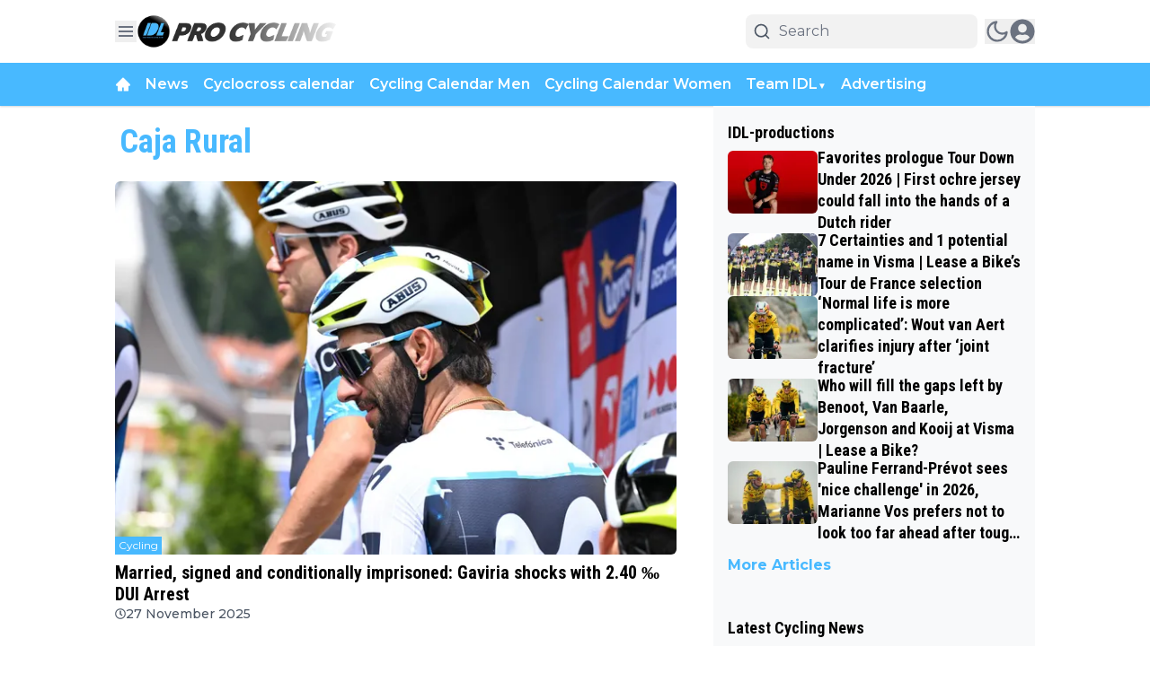

--- FILE ---
content_type: application/javascript; charset=utf-8
request_url: https://cdn.idlprocycling.com/_next/static/chunks/9047-3e2a46affbd72348.js
body_size: 15950
content:
"use strict";(self.webpackChunk_N_E=self.webpackChunk_N_E||[]).push([[9047],{10547:(e,t,a)=>{a.d(t,{default:()=>o});var l=a(95155);a(12115);var s=a(69586),r=a(29565);let i=e=>{let{count:t}=e;return(0,l.jsx)("div",{className:"@container flex flex-col gap-5",children:Array.from(Array(t).keys()).map(e=>(0,l.jsxs)("div",{className:"group flex w-full animate-pulse gap-4",children:[(0,l.jsx)("div",{className:"h-[70px] w-[100px] shrink-0 rounded-sm bg-gray-300 object-cover dark:bg-gray-600"}),(0,l.jsxs)("div",{className:"flex w-full flex-col justify-start gap-2",children:[(0,l.jsx)("div",{className:"line-clamp-4 group-hover:text-primary h-3 rounded-md bg-gray-300 text-xl font-bold leading-6 text-black transition-all dark:bg-gray-600 dark:text-white"}),(0,l.jsx)("div",{className:"line-clamp-4 group-hover:text-primary h-3 rounded-md bg-gray-300 text-xl font-bold leading-6 text-black transition-all dark:bg-gray-600 dark:text-white"}),(0,l.jsx)("div",{className:"line-clamp-4 group-hover:text-primary h-3 w-5/12 rounded-md bg-gray-300 text-xl font-bold leading-6 text-black transition-all dark:bg-gray-600 dark:text-white"})]})]},e))})};var n=a(35281);function o(e){let{hookConfig:t,options:a,labels:o,page:d}=e,{articles:c,paginate:m,loading:x}=(0,n.R)({hookConfig:t,page:d});return(0,l.jsxs)(l.Fragment,{children:[c.length>0&&(0,l.jsx)(s.A,{articles:c}),x&&(0,l.jsx)(i,{count:t.paginationPageSize}),(0,l.jsx)(r.A,{text:o.load_more,loading:x,handleClick:m,readMoreLink:null==a?void 0:a.readMoreLink,variant:"ghost",justify:"justify-start"})]})}},14676:(e,t,a)=>{a.d(t,{W:()=>o});var l=a(95155),s=a(33328);a(12115);var r=a(58336);let i=e=>{var t,a;let{globalDateFormat:s,publishedAt:i,children:n}=e;return s&&s.format?(0,l.jsxs)("span",{className:"flex items-center gap-1",children:[s.showClockIcon&&(0,l.jsx)(r.obD,{className:"h-3 w-3 shrink-0"}),(t=s.format,a=i,t.replace(/\$\{\{(\w+)\}\}/g,(e,t)=>a[t]||e))]}):(0,l.jsx)(l.Fragment,{children:n})};var n=a(56844);let o=e=>{let{children:t,globalDateFormat:a,publishedAt:r,relativePublishedAt:o,isPublishedToday:d}=e,{displayType:c}=a||{};return r?d&&c===s.bT.TimeOnly&&r.hour&&r.minute?(0,l.jsxs)(l.Fragment,{children:[(0,n.p)("common:at")," ",r.hour,":",r.minute]}):(null==o?void 0:o.diff)&&(null==o?void 0:o.unit)&&c===s.bT.RelativeDate?(0,l.jsxs)(l.Fragment,{children:[o.diff," ",(0,n.p)("common:".concat(o.unit))," ",(0,n.p)("common:ago")]}):(0,l.jsx)(i,{globalDateFormat:a,publishedAt:r,children:t}):(0,l.jsx)(l.Fragment,{children:t})}},16707:(e,t,a)=>{a.d(t,{LiveBlogClientWrapper:()=>r});var l=a(95155);a(12115);let s=(0,a(67909).default)(()=>Promise.all([a.e(9279),a.e(269),a.e(1213),a.e(1355),a.e(2969),a.e(4542),a.e(5728),a.e(8826)]).then(a.bind(a,98826)),{loadableGenerated:{webpack:()=>[98826]},ssr:!1}),r=e=>{let{articleId:t}=e;return(0,l.jsx)(s,{articleId:t})}},18504:(e,t,a)=>{a.d(t,{default:()=>o});var l=a(95155),s=a(59127),r=a(12115),i=a(43675),n=a(94706);function o(e){let{items:t,type:a}=e,[o,d]=(0,r.useState)(!1),c="pros"===a?(0,i.p)("pages:article.positive_points"):(0,i.p)("pages:article.negative_points"),m="pros"===a?s.E5P:s.UnJ,x="pros"===a?"text-green-500":"text-red-500";return(0,l.jsxs)("div",{className:"mt-4",children:[t.filter((e,t)=>t<2||o).map((e,t)=>(0,l.jsxs)("div",{className:"mb-3 flex",children:[(0,l.jsx)("div",{className:"mr-2.5 ".concat(x),style:{minWidth:"16px",marginTop:"6px"},children:(0,l.jsx)(m,{size:16})}),e]},t)),t.length>2&&(0,l.jsx)("div",{className:"mt-0.5",children:(0,l.jsxs)(n.h,{className:"".concat(x," cursor-pointer"),onClick:()=>d(!o),children:[o?(0,i.p)("pages:article.show_less"):(0,i.p)("pages:article.show_more")," ",t.length-2," ",c]})})]})}},29565:(e,t,a)=>{a.d(t,{A:()=>i});var l=a(95155),s=a(14629);a(12115);var r=a(33328);let i=e=>{let{text:t,loading:a=!1,handleClick:i,rounded:n=r.eg.NO,variant:o="solid",justify:d="justify-center",readMoreLink:c=""}=e;return(0,l.jsxs)("button",{onClick:()=>{c?window.open(c,"_blank"):i()},className:"articlesList__paginate flex items-center gap-5 py-3 font-bold transition-all duration-500\n        ".concat(s.Ay.get(n)," \n        ").concat({solid:"hover:bg-primary/70 w-full active:bg-primary/95 bg-primary text-white [&>span]:bg-white text-sm",ghost:"bg-transparent w-full text-primary [&>span]:bg-black dark:[&>span]:bg-primary dark:text-white text-base",puna:"bg-[#2E2E2E] w-fit text-xl px-[75px] text-white mx-auto uppercase",fem:"bg-transparent text-black dark:text-white text-sm border-b border-black uppercase dark:border-white rounded-none pb-0.5 w-fit mx-auto"}[o],"\n        ").concat(d,"\n      "),children:[a&&(0,l.jsx)("span",{className:"h-4 w-4 animate-ping rounded-full opacity-75"}),t]})}},32331:(e,t,a)=>{a.d(t,{default:()=>x});var l=a(95155),s=a(8614),r=a(12115),i=a(33328),n=a(27723),o=a(36725),d=a(93366),c=a(43675),m=a(94706);let x=()=>{let[e,t]=(0,r.useState)(0),[a,x]=(0,r.useState)(!1),[h,p]=(0,r.useState)([]),[u,f]=(0,r.useState)(!0),g=async()=>{x(!0);let t=await (0,s.ro)({scope:i.Xp.BIO,offset:e,paginationPageSize:5,scopeData:"get",isSticky:0});t.length<5&&f(!1),p([...h,...t]),x(!1)};return((0,r.useEffect)(()=>{g()},[e]),h.length)?(0,l.jsxs)("div",{className:"mt-6 space-y-6 min-h-screen",id:"search_articles_result",children:[h.map(e=>{var t,a,s,r,i,c,x,h,p;return(0,l.jsxs)(d.default,{article:e,classes:"p-3 rounded",children:[(0,l.jsxs)("div",{className:"flex items-center gap-4",children:[(null==(t=e.thumbnails)?void 0:t.origin)&&(0,l.jsx)(n.ImageWrapper,{src:e.thumbnails.origin,width:100,height:100,className:"h-[80px] w-[142px] shrink-0 rounded-md object-cover object-top",alt:e.alt_text||e.title}),(0,l.jsxs)("div",{className:"flex flex-col gap-2 flex-1",children:[(0,l.jsx)("h4",{className:"line-clamp-3 @2xl:text-lg -mt-1 text-base font-bold leading-6 text-black dark:text-white",children:e.title}),(0,l.jsxs)("div",{className:"md:flex hidden justify-between text-black dark:text-white",children:[(0,l.jsxs)("div",{className:"flex gap-2 text-sm",children:[(0,l.jsx)(m.h,{className:" font-semibold uppercase",href:e.primary_tag.url,children:e.primary_tag.title}),(0,l.jsx)("span",{className:"text-gray-400",children:"•"}),(0,l.jsx)("div",{className:"text-zinc-600 dark:text-white capitalize dark:opacity-70",children:"".concat(null==(a=e.published_at_localized)?void 0:a.month.slice(0,3)," ").concat(null==(s=e.published_at_localized)?void 0:s.day,", ").concat(null==(r=e.published_at_localized)?void 0:r.hour,":").concat(null==(i=e.published_at_localized)?void 0:i.minute)})]}),(0,l.jsxs)("div",{className:"flex items-center gap-1 font-semibold",children:[(0,l.jsx)(o.gV7,{className:"md:h-[20px] md:w-[25px] h-4 w-[20px]"}),(0,l.jsx)("span",{children:e.comments_count})]})]})]})]}),(0,l.jsxs)("div",{className:"md:hidden mt-4 flex justify-between text-black dark:text-white",children:[(0,l.jsxs)("div",{className:"flex gap-2 text-sm",children:[(0,l.jsx)(m.h,{className:" font-semibold uppercase",href:e.primary_tag.url,children:e.primary_tag.title}),(0,l.jsx)("span",{children:"•"}),(0,l.jsx)("div",{className:"text-zinc-600 dark:text-white capitalize dark:opacity-70",children:"".concat(null==(c=e.published_at_localized)?void 0:c.monthShort," ").concat(null==(x=e.published_at_localized)?void 0:x.day,", ").concat(null==(h=e.published_at_localized)?void 0:h.hour,":").concat(null==(p=e.published_at_localized)?void 0:p.minute)})]}),(0,l.jsxs)("div",{className:"flex items-center gap-3 font-semibold",children:[(0,l.jsx)(o.gV7,{className:"h-[25px] w-[25px]"}),(0,l.jsx)("span",{children:e.comments_count})]})]})]},e.id)}),u&&(0,l.jsxs)("button",{onClick:()=>{t(e+5)},className:"flex items-center rounded-full justify-center gap-5 py-3 font-bold transition-all duration-500 hover:bg-primary/70 w-full active:bg-primary/95 bg-primary text-white [&>span]:bg-white text-sm",children:[a&&(0,l.jsx)("span",{className:"h-4 w-4 animate-ping rounded-full opacity-75"}),(0,c.p)("load_more")]})]}):(0,l.jsx)("div",{className:"min-h-screen"})}},35281:(e,t,a)=>{a.d(t,{R:()=>r});var l=a(92129),s=a(12115);let r=e=>{let{hookConfig:{initialPageSize:t,initialOffset:a,paginationPageSize:r,scope:i,scopeData:n,isSticky:o,articlesServerIds:d,articlesToExclude:c=[],displayPage:m,exclude_tags_id:x},page:h}=e,[p,u]=(0,s.useState)([]),[f,g]=(0,s.useState)(0),[j,b]=(0,s.useState)(!1),[v,y]=(0,s.useState)(new Set(d));return{paginate:async()=>{b(!0);try{let e=await (0,l.ro)({scope:i,offset:t+f+a,paginationPageSize:r,scopeData:n,isSticky:+!!o,exclude_tags_id:x,displayPage:h||m});g(f+e.length);let s=[],d=new Set(v);e.forEach(e=>{d.has(e.id)||c.includes(e.id)||(s.push(e),d.add(e.id))}),y(d),u([...p,...s])}catch(e){console.log(e)}finally{b(!1)}},loading:j,articles:p}}},36881:(e,t,a)=>{a.d(t,{default:()=>d});var l=a(95155),s=a(33328);a(12115);var r=a(58224),i=a(29565);let n=e=>{let{count:t,numberOfCloumns:a="2"}=e;return(0,l.jsx)("section",{className:"@container container mx-auto transition-all",children:(0,l.jsx)("div",{className:"mb-6 grid grid-cols-1 gap-[30px] \n            ".concat({2:"@lg:grid-cols-2 @6xl:grid-cols-4",3:"@5xl:grid-cols-3 @3xl:grid-cols-2",4:"@lg:grid-cols-4 @6xl:grid-cols-4"}[a],"\n          "),children:Array.from(Array(t).keys()).map(e=>(0,l.jsxs)("div",{className:"group flex animate-pulse flex-col",children:[(0,l.jsx)("div",{className:"aspect-[16/10] h-full w-full rounded-md bg-gray-300 object-cover dark:bg-gray-600"}),(0,l.jsxs)("div",{className:"mt-2 flex flex-col justify-start gap-2",children:[(0,l.jsx)("div",{className:"line-clamp-4 group-hover:text-primary h-3 rounded-md bg-gray-300 text-xl font-bold leading-6 text-black transition-all dark:bg-gray-600 dark:text-white"}),(0,l.jsx)("div",{className:"line-clamp-4 group-hover:text-primary h-3 rounded-md bg-gray-300 text-xl font-bold leading-6 text-black transition-all dark:bg-gray-600 dark:text-white"}),(0,l.jsx)("div",{className:"line-clamp-4 group-hover:text-primary h-3 w-9/12 rounded-md bg-gray-300 text-xl font-bold leading-6 text-black transition-all dark:bg-gray-600 dark:text-white"})]})]},e))})})};var o=a(35281);function d(e){let{hookConfig:t,options:a,labels:d,page:c}=e,{articles:m,paginate:x,loading:h}=(0,o.R)({hookConfig:t,page:c});return(0,l.jsxs)(l.Fragment,{children:[m.length>0&&(0,l.jsx)(r.A,{options:a,articles:m}),h&&(0,l.jsx)(n,{numberOfCloumns:a.numberOfCloumns,count:t.paginationPageSize}),(0,l.jsx)(i.A,{text:d.load_more,loading:h,handleClick:x,rounded:s.eg.SM})]})}},39943:(e,t,a)=>{a.d(t,{default:()=>i});var l=a(95155),s=a(12115),r=a(43675);let i=e=>{let{text:t="",numberOfLines:a=2,lineHeight:i=1,readMoreCharacterLimit:n=100,showLessButton:o=!1}=e,[d,c]=(0,s.useState)(!1),m=()=>{c(!d)},x=(()=>{let{teaserText:e,remainingText:s}=(e=>{let t,a,{text:l,numberOfLines:s,readMoreCharacterLimit:r}=e,i=[];if(l){let e=l.split(" ");for(;e.join(" ").length>r;)i.unshift(e.pop());t=e.join(" "),i.length>0&&(a=i.join(" "))}return{teaserText:t,remainingText:a}})({text:t,numberOfLines:a,readMoreCharacterLimit:n});return!d&&t.length>n?(0,l.jsxs)("span",{children:[e.replace(/\s*$/,""),(0,l.jsx)("span",{className:"transition-opacity duration-500 ".concat(d?"max-h-[10em] opacity-100 text-inherit":"max-h-0 text-[0px] opacity-0"),children:s}),"…"]}):(0,l.jsxs)("span",{children:[e,(0,l.jsx)("span",{className:"transition-opacity duration-240 ".concat(d?"max-h-[10em] opacity-100 text-inherit":"max-h-0 text-[0px] opacity-0"),children:s})]})})(),h=(()=>{if(d&&!o||t.length<n)return null;let e=d?(0,r.p)("pages:article.read_less"):(0,r.p)("pages:article.read_more");return(0,l.jsx)("button",{onClick:m,className:"inline bg-transparent outline-none border-0 p-0 m-0 font-semibold text-sm cursor-pointer text-[#2e90fa] hover:underline",children:e})})();return(0,l.jsxs)("div",{className:"read-more",style:{lineHeight:i},children:[x," ",h]})}},41041:(e,t,a)=>{a.d(t,{BlockGalleryClientWrapper:()=>x});var l=a(95155),s=a(43675),r=a(8614),i=a(12115),n=a(67909),o=a(82322),d=a(86371);let c=(0,n.default)(()=>Promise.all([a.e(2113),a.e(1011),a.e(4216),a.e(7245),a.e(1997)]).then(a.bind(a,81997)),{loadableGenerated:{webpack:()=>[81997]},ssr:!1}),m=new o.L("https://r.testifier.nl"),x=e=>{let{galleryId:t}=e,[a,n]=(0,i.useState)(null),[o,x]=(0,i.useState)(!0),[h,p]=(0,i.useState)(null);(0,i.useEffect)(()=>{(async()=>{try{x(!0);let e=await (0,r.x3)(t);n(e)}catch(e){p(e instanceof Error?e.message:"Failed to fetch gallery")}finally{x(!1)}})()},[t]);let u=((null==a?void 0:a.images)||[]).map(e=>{var t,a;return{id:e.id,url:e.url,origin_url:e.origin_url,caption:e.caption||"",watermark:null!=(t=e.watermark)?t:void 0,watermark_url:null!=(a=e.watermark_url)?a:void 0,numeration:void 0}});return(0,l.jsxs)("div",{className:"min-h-[600px]",children:[o&&(0,l.jsx)("div",{className:"flex items-center justify-center py-8",children:(0,l.jsx)(d.y,{})}),u.length>0&&(0,l.jsx)(c,{images:u.map(e=>{let t=m.resize(e.origin_url,{watermark:e.watermark}),a=m.resize(e.origin_url,{watermark:e.watermark,w:300,h:300}),l="";if(e.caption&&(l+="<div>".concat(e.caption,"</div>")),e.watermark){let t=(0,s.p)("credit");e.watermark_url?l+="<div><span>".concat(t,':</span> <a href="').concat(e.watermark_url,'" target="_blank" rel="noopener noreferrer">').concat(e.watermark,"</a></div>"):l+="<div><span>".concat(t,":</span> ").concat(decodeURIComponent(e.watermark),"</div>")}return{id:e.id,src:t,thumb:a,subHtml:l}}),galleryId:t.toString()})]})}},42686:(e,t,a)=>{a.d(t,{default:()=>r});var l=a(95155);a(12115);let s=(0,a(67909).default)(()=>Promise.all([a.e(1011),a.e(2113),a.e(4216),a.e(4293)]).then(a.bind(a,4293)),{loadableGenerated:{webpack:()=>[4293]},ssr:!1}),r=e=>{let{images:t,type:a}=e;return(0,l.jsx)(s,{images:t,type:a})}},50673:(e,t,a)=>{a.d(t,{default:()=>o});var l=a(95155),s=a(12115),r=a(43675),i=a(8614),n=a(27723);function o(e){let{newsletter:t,token:a}=e,[o,d]=(0,s.useState)(!1),[c,m]=(0,s.useState)(""),[x,h]=(0,s.useState)(""),[p,u]=(0,s.useState)(!1),[f,g]=(0,s.useState)(!1),j=async e=>{e.preventDefault(),d(!0),h("");try{let e=await (0,i.QT)("idlprocycling.com",[t.id],c,a,!1);m(""),u(!0),e.confirmationCount>0&&g(!0)}catch(e){console.error(e),alert("Failed to subscribe: ".concat(e.message))}finally{d(!1)}};return p?(0,l.jsx)("div",{className:"border px-4 shadow py-4 rounded border-primary dark:border-white",children:(0,l.jsx)("div",{className:"font-semibold text-primary dark:text-white",children:f?(0,r.p)("pages:newsletter.confirmation_email_sent"):(0,r.p)("pages:newsletter.subscribed_successfully")})}):(0,l.jsxs)("form",{className:"newsletter-form flex flex-col gap-4 border border-gray-300 px-4 py-4 rounded",onSubmit:j,children:[(0,l.jsxs)("div",{className:"flex items-start gap-4",children:[t.subscribe_form_logo&&(0,l.jsx)(n.ImageWrapper,{className:"w-20 h-20 shrink-0 object-contain",src:t.subscribe_form_logo.endsWith("@webp")?t.subscribe_form_logo:t.subscribe_form_logo+"@webp",width:78,height:78,alt:"Newsletter logo"}),(0,l.jsxs)("div",{children:[(0,l.jsx)("div",{className:"font-semibold",children:t.subscribe_form_title||t.name||t.id}),t.subscribe_form_description&&(0,l.jsx)("div",{className:"text-sm mt-1 text-[#6E7C87] dark:text-gray-300",children:t.subscribe_form_description})]})]}),(0,l.jsxs)("div",{className:"flex md:flex-row flex-col pt-1 md:items-center items-start w-full gap-4",children:[(0,l.jsxs)("div",{className:"grow w-full mr-2",children:[(0,l.jsxs)("div",{className:"relative",children:[(0,l.jsx)("div",{className:"inset-y-0 left-0 hidden md:absolute md:flex items-center pl-3 pointer-events-none",children:(0,l.jsxs)("svg",{"aria-hidden":"true",className:"w-5 h-5 text-gray-500 dark:text-gray-400",fill:"currentColor",viewBox:"0 0 20 20",xmlns:"http://www.w3.org/2000/svg",children:[(0,l.jsx)("path",{d:"M2.003 5.884L10 9.882l7.997-3.998A2 2 0 0016 4H4a2 2 0 00-1.997 1.884z"}),(0,l.jsx)("path",{d:"M18 8.118l-8 4-8-4V14a2 2 0 002 2h12a2 2 0 002-2V8.118z"})]})}),(0,l.jsx)("input",{type:"email",value:c,required:!0,id:"email-address-icon",className:"bg-gray-50 border border-gray-300 text-gray-900 text-sm rounded-lg focus:ring-primary-500 focus:border-primary-500 block w-full md:pl-10 p-2.5  dark:bg-gray-700 dark:border-gray-600 dark:placeholder-gray-400 dark:text-white dark:focus:ring-primary-500 dark:focus:border-primary-500",placeholder:"name@mail.com",onChange:e=>m(e.target.value)})]})," "]}),(0,l.jsx)("button",{type:"submit",disabled:o,className:"text-white text-center md:w-fit w-full bg-primary/90 hover:bg-primary focus:ring-4 focus:ring-primary/30 font-medium rounded-lg px-5 py-2.5 dark:bg-primary/75 dark:hover:bg-primary/95 focus:outline-none dark:focus:ring-primary/60 disabled:bg-primary/50 dark:disabled:opacity-50 disabled:cursor-not-allowed",children:o?(0,l.jsxs)("svg",{"aria-hidden":"true",className:"w-6 h-6 mx-auto text-gray-200 animate-spin dark:text-gray-600 fill-primary",viewBox:"0 0 100 101",fill:"none",xmlns:"http://www.w3.org/2000/svg",children:[(0,l.jsx)("path",{d:"M100 50.5908C100 78.2051 77.6142 100.591 50 100.591C22.3858 100.591 0 78.2051 0 50.5908C0 22.9766 22.3858 0.59082 50 0.59082C77.6142 0.59082 100 22.9766 100 50.5908ZM9.08144 50.5908C9.08144 73.1895 27.4013 91.5094 50 91.5094C72.5987 91.5094 90.9186 73.1895 90.9186 50.5908C90.9186 27.9921 72.5987 9.67226 50 9.67226C27.4013 9.67226 9.08144 27.9921 9.08144 50.5908Z",fill:"currentColor"}),(0,l.jsx)("path",{d:"M93.9676 39.0409C96.393 38.4038 97.8624 35.9116 97.0079 33.5539C95.2932 28.8227 92.871 24.3692 89.8167 20.348C85.8452 15.1192 80.8826 10.7238 75.2124 7.41289C69.5422 4.10194 63.2754 1.94025 56.7698 1.05124C51.7666 0.367541 46.6976 0.446843 41.7345 1.27873C39.2613 1.69328 37.813 4.19778 38.4501 6.62326C39.0873 9.04874 41.5694 10.4717 44.0505 10.1071C47.8511 9.54855 51.7191 9.52689 55.5402 10.0491C60.8642 10.7766 65.9928 12.5457 70.6331 15.2552C75.2735 17.9648 79.3347 21.5619 82.5849 25.841C84.9175 28.9121 86.7997 32.2913 88.1811 35.8758C89.083 38.2158 91.5421 39.6781 93.9676 39.0409Z",fill:"currentFill"})]}):(0,r.p)("pages:newsletter.subscribe")})]})]})}},57751:(e,t,a)=>{a.d(t,{GameCardScore:()=>m});var l=a(95155),s=a(33328),r=a(12115),i=a(53982),n=a(41123),o=a(42228),d=a(94706),c=a(56844);let m=e=>{let{score:t,status:a,fixtureId:m,isBigSize:x,league:h,hasRedirect:p=!0,playedMinutes:u}=e,[f,g]=(0,r.useState)(t),[j,b]=(0,r.useState)("number"==typeof u?u:u?Number(u):0);(0,r.useEffect)(()=>{(async()=>{await (0,n.p)(),function(){if(void 0===window.EchoMultimirror)return console.log("EchoMultimirror not initialized yet");m&&a!==s.v1.FullTime&&window.EchoMultimirror.channel("fixture-"+m).listen("LiveFixture",e=>{let{score:t,time:a}=e||{};t&&g(t),a&&b("number"==typeof a?a:Number(a))})}()})()},[]);let v=(0,o.$)("flex h-8 w-8 items-center justify-center gap-2 rounded-md bg-white p-1 text-sm font-bold text-zinc-900 shadow dark:bg-gray-200 md:text-lg",x&&"md:text-lg md:w-12 md:h-12 w-10 h-10");return(0,l.jsxs)(d.h,{href:p?"/matchcenter/".concat(h,"/results/").concat(m,"/timeline"):void 0,className:"flex flex-col items-center justify-center gap-2",children:[(0,l.jsxs)("div",{className:"flex items-center gap-1 md:gap-2 text-sm md:text-base",children:[(0,l.jsx)("div",{className:v,children:f.split("-").at(0)}),(0,l.jsx)("div",{className:"h-[0px] w-2 border border-neutral-300 md:w-4"})," ",(0,l.jsx)("div",{className:v,children:f.split("-").at(1)})]}),a===s.v1.Live?(0,l.jsxs)("div",{className:"flex items-center justify-center",children:[(0,l.jsx)(i.FPv,{className:"text-4xl text-red-700 dark:text-red-400 animate-pulse"}),(0,l.jsx)("span",{className:"mr-1 text-sm font-normal leading-[18px] text-red-500 md:text-base",children:"Live"}),j>0&&(0,l.jsxs)("span",{className:"text-sm font-semibold leading-[18px] text-red-500 md:text-base",children:[j,"'"]})]}):a===s.v1.FullTime||a===s.v1.FinishedAfterExtraTime||a===s.v1.FinishedAfterPenalties?(0,l.jsx)("div",{className:"text-xs font-semibold text-[#56B694] md:text-base",children:(0,c.p)("matchcenter:common.fullTime")}):(0,l.jsx)(l.Fragment,{})]})}},58224:(e,t,a)=>{a.d(t,{A:()=>x});var l=a(95155),s=a(33328);a(12115);var r=a(93366),i=a(83907),n=a(27723),o=a(58336),d=a(14676),c=a(94706),m=a(79064);function x(e){let{articles:t,options:{showTag:a=!0,showDateOf:x=!0,showAuthor:h=!0,showDescription:p=!1,numberOfCloumns:u="2",disableHoverHighlight:f=!1,globalDateFormat:g,preloadImages:j=!1}}=e;return(0,l.jsx)("div",{className:"mb-6 grid grid-cols-1 gap-[30px] \n          ".concat({2:"@lg:grid-cols-2 @6xl:grid-cols-4",3:"@5xl:grid-cols-3 @3xl:grid-cols-2",4:"@lg:grid-cols-4 @6xl:grid-cols-4"}[u],"\n        "),children:t.map((e,t)=>{var u;return(0,l.jsxs)("div",{className:"flex flex-col group",children:[(0,l.jsxs)("div",{className:"relative",children:[(null==(u=e.thumbnails)?void 0:u.origin)&&(0,l.jsx)(r.default,{article:e,children:(0,l.jsx)(n.ImageWrapper,{alt:e.alt_text||e.title,width:600,priority:0===t&&j,height:400,sizes:"(max-width: 768px) 40vw, (max-width: 1200px) 50vw, 33vw",className:"aspect-[16/10] h-full w-full rounded-md object-cover",src:e.thumbnails.origin})}),a&&(0,l.jsx)(c.h,{href:"/".concat(e.primary_tag.slug),className:"bg-primary articlesList__category absolute bottom-0 left-0 w-fit px-1 py-0.5 text-xs text-white",children:e.primary_tag.title})]}),(0,l.jsxs)("div",{className:"flex flex-col justify-start gap-2 mt-2",children:[(0,l.jsx)(r.default,{article:e,children:(0,l.jsx)("h2",{className:"line-clamp-4 text-xl font-bold leading-6 text-black transition-all dark:text-white\n              ".concat(!f&&"group-hover:text-primary","\n              "),children:(0,l.jsx)(i.Title,{article:e})})}),p&&(0,l.jsx)("p",{className:"@2xl:text-sm @5xl:font-medium @5xl:text-lg @5xl:leading-[26px] line-clamp-5 font-normal text-[#252728] dark:text-white  ",children:e.meta_description}),(0,l.jsxs)("div",{className:"flex flex-wrap items-center gap-2 text-sm font-medium text-gray-600 dark:text-white",children:[x&&(0,l.jsxs)(d.W,{isPublishedToday:e.published_today,relativePublishedAt:e.published_at_relative,publishedAt:e.published_at_localized,globalDateFormat:g,children:[(0,l.jsx)(o.obD,{className:"w-3 h-3 text-gray-600 shrink-0 dark:text-white "}),(0,l.jsx)("span",{className:"",children:(0,s.Zn)(e.published_at_localized,!1)})]}),h&&(0,l.jsxs)(m.Q,{author:e.author,className:"@md:flex hidden items-center gap-1",children:[(0,l.jsx)(o.VGZ,{className:"w-3 h-3 text-gray-600 shrink-0 dark:text-white"}),(0,l.jsx)("span",{children:e.author.name})]})]})]})]},e.id)})})}},59520:(e,t,a)=>{a.d(t,{default:()=>d});var l=a(95155),s=a(67909);a(12115);var r=a(68321);let i=e=>{let{embed:t,width:a,height:s,caption:i,meta:n,isHidden:o,source:d}=e,c=new URLSearchParams(null==d?void 0:d.split("?")[1]).get("t");if(o)return(0,l.jsx)(l.Fragment,{});let m=function(e){if(e)return{"@context":"http://schema.org","@type":"VideoObject",name:e.title,description:e.description,thumbnailUrl:e.thumbnail,uploadDate:e.publishedAt,..."P0D"!==e.duration&&{duration:e.duration},publisher:{"@type":"Organization",name:e.channelTitle},contentUrl:"https://www.youtube.com/watch?v=".concat(e.id),embedUrl:"https://www.youtube.com/embed/".concat(e.id)}}(n);return(0,l.jsxs)(l.Fragment,{children:[m&&(0,l.jsx)(r.default,{type:"application/ld+json",id:"youtube-embed-script",children:JSON.stringify(m)}),(0,l.jsxs)("div",{className:"mb-4",children:[(0,l.jsx)("div",{className:"aspect-w-16 aspect-h-9",children:(0,l.jsx)("iframe",{loading:"lazy",title:"video",src:c?t+"?start="+c:t,width:a,height:s,className:"h-full w-full",allowFullScreen:!0,allow:"accelerometer; autoplay; clipboard-write; encrypted-media; gyroscope; picture-in-picture; web-share; fullscreen"})}),i&&(0,l.jsx)("p",{className:"text-xs text-lightGray leading-6",children:i})]})]})},n=e=>{let{embed:t,caption:a}=e;return(0,l.jsxs)(l.Fragment,{children:[(0,l.jsx)(r.default,{strategy:"lazyOnload",async:!0,defer:!0,crossOrigin:"anonymous",src:"https://connect.facebook.net/en_US/sdk.js#xfbml=1&version=v13.0"}),(0,l.jsx)("div",{className:"fb-post","data-href":t,"data-width":"350"}),a&&(0,l.jsx)("p",{className:"text-xs text-lightGray leading-6",children:a})]})},o=(0,s.default)(()=>a.e(7706).then(a.bind(a,57706)),{loadableGenerated:{webpack:()=>[57706]}}),d=e=>{let{service:t,source:a,embed:s,width:r,url:d,height:c,caption:m,meta:x,isHidden:h=!1}=e;return(0,l.jsxs)("div",{className:"overflow-x-hidden",children:["youtube"===t&&(0,l.jsx)(i,{source:a,meta:x,embed:s,width:r,height:c,caption:m,isHidden:h}),(d||"instagram"===t&&a)&&(0,l.jsxs)(l.Fragment,{children:[(0,l.jsx)("script",{async:!0,defer:!0,src:"//platform.instagram.com/en_US/embeds.js"}),(0,l.jsx)("iframe",{height:880,title:"embed",loading:"lazy",src:d||s,style:{minHeight:"100px"},className:"w-full max-w-sm mx-auto sm:max-w-none"}),m&&(0,l.jsx)("p",{className:"text-xs leading-6 text-lightGray",children:m})]}),"tiktok"===t&&(0,l.jsxs)(l.Fragment,{children:[(0,l.jsx)("div",{style:{height:730},className:"relative max-w-sm px-5 mx-auto sm:max-w-none",children:(0,l.jsx)("iframe",{loading:"lazy",src:"https://www.tiktok.com/embed/".concat(a.split("/")[5]),className:"w-full h-full"})}),m&&(0,l.jsx)("p",{className:"text-xs leading-6 text-lightGray",children:m})]}),!h&&"videopress"===t&&(0,l.jsxs)(l.Fragment,{children:[(0,l.jsx)("iframe",{loading:"lazy",title:"videopress",src:s,height:"476",className:"w-full",allow:"autoplay; clipboard-write; encrypted-media; picture-in-picture; web-share"}),m&&(0,l.jsx)("p",{className:"text-xs leading-6 text-lightGray",children:m})]}),"spotify"===t&&(0,l.jsxs)(l.Fragment,{children:[(0,l.jsx)("iframe",{loading:"lazy",title:"spotify",src:s,height:"476",className:"md:w-[500px] w-[300px]",allow:"autoplay; clipboard-write; encrypted-media; picture-in-picture; web-share"}),m&&(0,l.jsx)("p",{className:"text-xs leading-6 text-lightGray",children:m})]}),!h&&"kijk-feeds"===t&&(0,l.jsxs)(l.Fragment,{children:[(0,l.jsx)("iframe",{width:r,height:c,src:a,frameBorder:"0",allowFullScreen:!0,title:"Kijk Feeds Content",scrolling:"no",className:"sbsEmbed",allow:"encrypted-media; fullscreen; picture-in-picture",style:{maxWidth:"100%",minWidth:"100%"}}),m&&(0,l.jsx)("p",{className:"text-xs leading-6 text-lightGray",children:m})]}),"facebook"===t&&(0,l.jsx)(n,{embed:a,caption:m}),"twitter-timeline"===t&&(0,l.jsx)(o,{source:a.substring(a.lastIndexOf("/")+1)}),"vimeo"===t&&(0,l.jsx)("div",{className:"relative w-full max-w-sm mx-auto sm:max-w-none h-[400px]",children:(0,l.jsx)("iframe",{src:s,className:"w-full h-full"})})]})}},69586:(e,t,a)=>{a.d(t,{A:()=>n});var l=a(95155);a(12115);var s=a(93366),r=a(83907),i=a(27723);function n(e){let{articles:t,options:{preloadImages:a=!1}={}}=e;return(0,l.jsx)("div",{className:"@container flex flex-col gap-5 ",children:t.map((e,t)=>{var n;return(0,l.jsx)(s.default,{article:e,children:(0,l.jsxs)("div",{className:"flex items-start gap-4",children:[(null==(n=e.thumbnails)?void 0:n.origin)&&(0,l.jsx)(i.ImageWrapper,{src:e.thumbnails.origin,width:100,height:100,priority:0===t&&a,className:"h-[70px] w-[100px] shrink-0 rounded-md object-cover object-top",alt:e.alt_text||e.title}),(0,l.jsx)("h4",{className:"line-clamp-4 -mt-1 text-lg font-bold leading-6 text-black dark:text-white",children:(0,l.jsx)(r.Title,{article:e})})]})},e.id)})})}},71876:(e,t,a)=>{a.d(t,{ContactForm:()=>d});var l=a(95155),s=a(43675),r=a(8614),i=a(12115),n=a(49499),o=a(81558);let d=()=>{let{sentSuccessfully:e,isLoading:t,hanldeUpdateInputs:a,submit:d,contactUsFormData:c,showRecaptcha:m,handleRecaptchaVerification:x,recaptchaSiteKey:h}=(()=>{let[e,t]=(0,i.useState)(!1),[a,l]=(0,i.useState)({name:"",email:"",message:""}),[s,o]=(0,i.useState)(!1),[d,c]=(0,i.useState)(!1),{recaptchaSiteKey:m}=(0,n.Z2)(),x=async e=>{try{if(!e)throw Error();t(!1),h(e)}catch(e){console.log("Recaptcha not correctly configured")}finally{o(!1)}},h=async e=>{r.nC.post("/contact",{...a,"g-recaptcha-response":e,check_score:0}).then(()=>{c(!0)}).catch(e=>{console.log(e)}).finally(()=>{o(!1),t(!1),l({name:"",email:"",message:""})})};return(0,i.useEffect)(()=>{setTimeout(()=>{c(!1)},3e3)},[d]),{contactUsFormData:a,sentSuccessfully:d,isLoading:s,hanldeUpdateInputs:e=>{let{name:t,value:s}=e.target;l({...a,[t]:s})},submit:e=>{e.preventDefault(),o(!0),t(!0)},showRecaptcha:e,handleRecaptchaVerification:x,recaptchaSiteKey:m}})();return h?(0,l.jsx)(o.G3,{reCaptchaKey:h,children:(0,l.jsxs)("form",{onSubmit:d,className:"text-left",children:[e&&(0,l.jsx)("div",{className:"my-4",children:(0,l.jsx)("div",{className:"p-3 bg-opacity-80 rounded font-bold text-white bg-emerald-500 ",children:(0,s.p)("common:sent_successfully")})}),(0,l.jsxs)("div",{className:"mb-4",children:[(0,l.jsxs)("label",{className:"block mb-1 capitalize text-sm dark:text-white/70 font-semibold text-gray-700",children:[(0,s.p)("common:email")," *"]}),(0,l.jsx)("input",{required:!0,type:"email",placeholder:(0,s.p)("common:email"),autoComplete:"email",name:"email",value:c.email,onChange:a,className:"block w-full p-2 mb-4 bg-transparent border rounded-lg focus:outline-none border-zinc-100 focus:ring-primary focus:border-primary"}),(0,l.jsx)("span",{className:"text-xs text-red-700",id:"email_login_errors",role:"alert"})]}),(0,l.jsxs)("div",{className:"relative",children:[(0,l.jsxs)("label",{className:"block capitalize mb-1 text-sm dark:text-white/70 font-semibold text-gray-700",children:[(0,s.p)("common:name")," *"]}),(0,l.jsx)("input",{required:!0,placeholder:(0,s.p)("common:name"),name:"name",value:c.name,onChange:a,className:"block w-full p-2 mb-4 bg-transparent border rounded-lg focus:outline-none border-zinc-100 focus:ring-primary focus:border-primary"}),(0,l.jsx)("span",{className:"text-xs text-red-700",id:"email_login_errors",role:"alert"})]}),(0,l.jsxs)("div",{className:"mb-4",children:[(0,l.jsxs)("label",{className:"block mb-1 text-sm dark:text-white/70 font-semibold text-gray-700",children:[(0,s.p)("common:message")," *"]}),(0,l.jsx)("textarea",{required:!0,placeholder:(0,s.p)("common:message"),rows:4,autoComplete:"message",name:"message",value:c.message,onChange:a,className:"block w-full p-2 bg-transparent border rounded-lg focus:outline-none border-zinc-100 focus:ring-primary focus:border-primary"}),(0,l.jsx)("span",{className:"text-xs text-red-700",id:"email_login_errors",role:"alert"})]}),(0,l.jsxs)("button",{type:"submit",className:"bg-primary text-white px-6 py-4",children:[t&&(0,l.jsx)("span",{className:"animate-ping inline-block w-4 h-4 bg-white opacity-75 mr-5 rounded-full",role:"status","aria-hidden":"true"}),(0,s.p)("common:send")]}),m&&(0,l.jsx)(o.z2,{onVerify:x})]})}):(0,l.jsx)(l.Fragment,{})}},72023:(e,t,a)=>{a.d(t,{TabsSection:()=>n});var l=a(95155),s=a(43675),r=a(12115),i=a(92129);let n=e=>{let{children:t,defaultTab:a="timeline"}=e,[n,o]=(0,r.useState)(a);return(0,l.jsxs)("div",{className:"flex flex-col gap-4",children:[(0,l.jsx)("div",{className:"flex bg-gray-50 md:px-4 px-2 dark:bg-zinc-900 rounded-xl",children:[{label:"timeline",value:"timeline"},{label:"lineup",value:"lineup"},{label:"stats",value:"stats"}].map(e=>(0,l.jsx)("div",{className:(0,i.cn)("cursor-pointer font-medium md:py-3 py-2 md:px-4 px-2 @3xl:text-base text-sm border-b-2 border-transparent",n===e.value?"font-bold border-primary text-primary dark:text-white dark:border-white opacity-100":"opacity-50"),onClick:()=>o(e.value),children:(0,s.p)("matchcenter:navigation.".concat(e.label))},e.value))}),(()=>{let e=t.find(e=>e.value===n);return(null==e?void 0:e.content)||null})()]})}},75457:(e,t,a)=>{a.r(t),a.d(t,{Event:()=>o,default:()=>d});var l=a(95155);a(12115);var s=a(27723),r=a(33328),i=a(94706),n=a(14676);let o=e=>{var t,a;let{event:o,globalDateFormat:d}=e;return(0,l.jsx)("div",{className:"rounded event-card shadow p-3 border border-gray-200 dark:border-gray-700 bg-white dark:bg-black z-10",children:(0,l.jsx)("div",{children:(0,l.jsxs)("div",{className:"block sm:flex",children:[(0,l.jsxs)("div",{className:"flex items-center sm:items-start mb-4 md:mb-0",children:[o.image&&(0,l.jsx)("div",{className:"w-[72px] sm:w-[120px] shrink-0 aspect-[1/1] pr-3 overflow-hidden",children:(0,l.jsx)(s.ImageWrapper,{src:o.image,alt:"".concat(o.name," Image"),width:320,height:320,className:"rounded-lg w-full aspect-[1/1] shrink-0  object-cover"})}),(0,l.jsx)(i.h,{style:{wordBreak:"break-word"},href:"/event/".concat(o.slug),className:"block sm:hidden text-base font-bold mb-2",children:o.name})]}),(0,l.jsxs)("div",{children:[(0,l.jsx)(i.h,{href:"/event/".concat(o.slug),className:"hidden sm:block",children:(0,l.jsx)("div",{className:"text-base font-bold mb-2",children:o.name})}),(0,l.jsxs)("div",{className:"text-[#454F57] dark:text-[#f6f6f6]",style:{fontSize:"13px"},children:[(0,l.jsxs)("div",{className:"mb-1 flex items-center",children:[(0,l.jsx)("span",{className:"text-primary",children:(0,l.jsxs)("svg",{xmlns:"http://www.w3.org/2000/svg",width:"14",height:"14",viewBox:"0 0 24 24",strokeWidth:"2",stroke:"currentColor",fill:"none",strokeLinecap:"round",strokeLinejoin:"round",children:[(0,l.jsx)("path",{stroke:"none",d:"M0 0h24v24H0z",fill:"none"}),(0,l.jsx)("path",{d:"M12 12m-9 0a9 9 0 1 0 18 0a9 9 0 1 0 -18 0"}),(0,l.jsx)("path",{d:"M12 12l3 2"}),(0,l.jsx)("path",{d:"M12 7v5"})]})}),(0,l.jsxs)("div",{className:"px-1.5 flex gap-1 flex-wrap",children:[(0,l.jsx)(n.W,{globalDateFormat:d,publishedAt:o.start_date_localized,children:(0,r.Zn)(o.start_date_iso,!o.remove_timeslot,!1,!1,!1,"UTC","start")}),(0,l.jsxs)("span",{children:[" ",o.end_date_iso&&" - "," "]}),o.end_date_iso&&(0,l.jsx)(n.W,{globalDateFormat:d,publishedAt:o.end_date_localized,children:(0,r.Zn)(o.end_date_iso,!o.remove_timeslot,!1,!1,o.end_date_iso.split("-")[0]!==o.start_date_iso.split("-")[0],"UTC","end")})]})]}),o.location&&(0,l.jsxs)("div",{className:"mb-1 flex items-center",children:[(0,l.jsx)("span",{className:"text-primary",children:(0,l.jsxs)("svg",{xmlns:"http://www.w3.org/2000/svg",width:"14",height:"14",viewBox:"0 0 24 24",strokeWidth:"2",stroke:"currentColor",fill:"none",strokeLinecap:"round",strokeLinejoin:"round",children:[(0,l.jsx)("path",{stroke:"none",d:"M0 0h24v24H0z",fill:"none"}),(0,l.jsx)("path",{d:"M18.364 4.636a9 9 0 0 1 .203 12.519l-.203 .21l-4.243 4.242a3 3 0 0 1 -4.097 .135l-.144 -.135l-4.244 -4.243a9 9 0 0 1 12.728 -12.728zm-6.364 3.364a3 3 0 1 0 0 6a3 3 0 0 0 0 -6z",strokeWidth:"0",fill:"currentColor"})]})}),(0,l.jsx)("span",{className:"px-1.5",children:o.location})]}),o.description_html&&(0,l.jsx)("div",{className:"my-3 event-content line-clamp-6 text-sm",dangerouslySetInnerHTML:{__html:o.description_html.replace(/<iframe.*?<\/iframe>/g,"").replace(/<CustomLink/g,'<CustomLink class="text-primary"')}}),(0,l.jsxs)("div",{className:"flex gap-1 flex-wrap",children:[o.tag&&(0,l.jsx)(i.h,{href:"/".concat(o.tag.slug),className:"rounded-full border font-medium leading-tight border-gray-300 px-2 py-0.5 text-xs",children:(null==(t=o.tag)?void 0:t.title)||""}),(null==(a=(null==o?void 0:o.labels)||[])?void 0:a.length)>0&&(0,l.jsx)("div",{className:"event-labels flex flex-wrap gap-1",children:((null==o?void 0:o.labels)||[]).map(e=>(0,l.jsx)("span",{className:"bg-primary/10 leading-tight rounded-full border font-medium border-primary px-2 py-0.5 text-xs text-primary",children:e},e))})]})]})]})]})})})},d=o},79064:(e,t,a)=>{a.d(t,{Q:()=>r});var l=a(95155);a(12115);var s=a(94706);let r=e=>{let{author:t,className:a="",children:r}=e;return t?t.is_public?(0,l.jsx)(s.h,{href:t.author_url,className:a,children:r||t.name}):(0,l.jsx)("span",{className:a,children:r||t.name}):null}},79853:(e,t,a)=>{a.d(t,{LineupComponent:()=>y});var l=a(95155),s=a(12115);let r=e=>{let{children:t,tableHeaders:a}=e;return(0,l.jsx)("div",{className:"rounded-xl overflow-x-auto",children:(0,l.jsxs)("table",{className:"w-full table-auto divide-y divide-gray-200 dark:divide-zinc-700",children:[(0,l.jsx)("thead",{className:"bg-gray-100 dark:bg-zinc-600",children:(0,l.jsx)("tr",{children:a.map((e,t)=>(0,l.jsx)("th",{className:"w-fit px-3 py-2 ext-start text-sm text-gray-700 dark:text-white max-md:px-2 max-md:py-2 ".concat("Pnt"===e?"font-bold":"font-medium"," ").concat(0===t?"text-left":""," ").concat(0===t?"sticky left-0 bg-gray-100 dark:bg-zinc-600":""),style:0===t?{width:"auto",whiteSpace:"nowrap"}:{},children:e},t))})}),(0,l.jsx)("tbody",{className:"divide-y divide-gray-200 dark:divide-zinc-700 bg-white dark:bg-zinc-800",children:t})]})})},i=e=>{var t,a,s,i,n,o,d,c,m,x,h,p;let{fixture:u,labels:f}=e;return(0,l.jsx)("div",{className:"border border-gray-200 dark:border-zinc-700 rounded-xl",children:(0,l.jsx)(r,{tableHeaders:[(0,l.jsx)("img",{src:u.homeTeamLogoPath,className:"mr-auto h-8 w-8"},0),(0,l.jsx)("div",{className:"text-center font-semibold",children:f.coaches},1),(0,l.jsx)("img",{src:u.awayTeamLogoPath,className:"ml-auto h-8 w-8"},2)],children:(0,l.jsxs)("tr",{className:"",children:[(0,l.jsxs)("td",{className:"px-4 w-2/5 py-2 font-semibold text-sm md:text-base",children:[null==(s=u.homeTeamLineUp)||null==(a=s.staff)||null==(t=a.coach)?void 0:t.firstName," ",null==(o=u.homeTeamLineUp)||null==(n=o.staff)||null==(i=n.coach)?void 0:i.lastName]}),(0,l.jsx)("td",{className:""}),(0,l.jsxs)("td",{className:"px-4 w-2/5 py-2 text-right font-semibold text-sm md:text-base",children:[null==(m=u.awayTeamLineUp)||null==(c=m.staff)||null==(d=c.coach)?void 0:d.firstName," ",null==(p=u.awayTeamLineUp)||null==(h=p.staff)||null==(x=h.coach)?void 0:x.lastName]})]})})})},n=()=>(0,l.jsxs)("svg",{className:"",viewBox:"0 0 343 440",fill:"none",xmlns:"http://www.w3.org/2000/svg",children:[(0,l.jsx)("circle",{opacity:"0.25",cx:"171.5",cy:"175.5",r:"49",stroke:"white"}),(0,l.jsx)("path",{d:"M0 8C0 3.58172 3.58172 0 8 0H335C339.418 0 343 3.58172 343 8V62.8571H0V8Z",fill:"#2BAB6E"}),(0,l.jsx)("path",{d:"M0 62.8555H343V125.713H0V62.8555Z",fill:"#2CB471"}),(0,l.jsx)("path",{d:"M0 125.715H343V188.572H0V125.715Z",fill:"#2BAB6E"}),(0,l.jsx)("path",{d:"M0 188.57H343V251.427H0V188.57Z",fill:"#2CB471"}),(0,l.jsx)("path",{d:"M0 251.43H343V314.287H0V251.43Z",fill:"#2BAB6E"}),(0,l.jsx)("path",{d:"M0 314.285H343V377.142H0V314.285Z",fill:"#2CB471"}),(0,l.jsx)("path",{d:"M0 377.145H343V432.002C343 436.42 339.418 440.002 335 440.002H7.99999C3.58172 440.002 0 436.42 0 432.002V377.145Z",fill:"#2BAB6E"}),(0,l.jsx)("path",{d:"M287 440L287 377L56 377L56 440",stroke:"#61C795"}),(0,l.jsx)("path",{d:"M223 440L223 408L120 408L120 440",stroke:"#61C795"}),(0,l.jsx)("path",{d:"M203.97 377C203.97 368.513 200.547 360.374 194.455 354.373C188.363 348.371 180.1 345 171.485 345C162.869 345 154.607 348.371 148.515 354.373C142.423 360.374 139 368.513 139 377",stroke:"#61C795"}),(0,l.jsx)("path",{d:"M-2.5034e-06 220H343",stroke:"#61C795"}),(0,l.jsx)("path",{d:"M223 220C223 206.474 217.574 193.502 207.916 183.938C198.258 174.373 185.159 169 171.5 169C157.841 169 144.742 174.373 135.084 183.938C125.426 193.502 120 206.474 120 220",stroke:"#61C795"}),(0,l.jsx)("path",{d:"M120 220C120 233.526 125.426 246.498 135.084 256.062C144.742 265.627 157.841 271 171.5 271C185.159 271 198.258 265.627 207.916 256.062C217.574 246.498 223 233.526 223 220",stroke:"#61C795"}),(0,l.jsx)("path",{d:"M56 0L56 63L287 63.0001L287 4.03893e-05",stroke:"#61C795"}),(0,l.jsx)("path",{d:"M120 0L120 32L223 32L223 1.80091e-05",stroke:"#61C795"}),(0,l.jsx)("path",{d:"M139.03 63C139.03 71.4869 142.453 79.6262 148.545 85.6274C154.637 91.6286 162.9 95 171.515 95C180.131 95 188.393 91.6286 194.485 85.6274C200.578 79.6263 204 71.4869 204 63",stroke:"#61C795"})]});var o=a(58336);let d=e=>{let{className:t}=e;return(0,l.jsxs)("svg",{width:"24",height:"25",viewBox:"0 0 24 25",fill:"none",xmlns:"http://www.w3.org/2000/svg",className:t,children:[(0,l.jsxs)("g",{clipPath:"url(#clip0_2542_5049)",children:[(0,l.jsx)("rect",{y:"0.847656",width:"24",height:"24",rx:"12",fill:"white"}),(0,l.jsx)("path",{d:"M13.158 10.9899L16.3748 6.38607L12.4603 2.73584L6.99365 4.7018L7.17563 9.85383L13.158 10.9899Z",fill:"black"}),(0,l.jsx)("path",{d:"M11.074 20.3184L14.0179 23.3846L19.16 21.1894L19.9998 16.6461L14.8953 16.0176L11.074 20.3184Z",fill:"black"}),(0,l.jsx)("path",{d:"M0.761157 17.1439L0.82614 17.2235C2.57534 21.6861 6.91738 24.8477 12.0001 24.8477C18.6278 24.8477 24 19.4754 24 12.8476C24 6.22022 18.6277 0.847656 12 0.847656C5.37257 0.847656 0 6.22056 0 12.8476C0 14.3315 0.271154 15.752 0.76377 17.0642L0.761157 17.1439ZM0.625629 12.8476C0.625629 11.3322 0.926056 9.88623 1.46657 8.56239L4.30522 5.04043L5.04098 3.86064C6.96635 2.36634 9.38022 1.47333 12.0005 1.47333C12.0635 1.47333 12.1254 1.4772 12.1888 1.47788L13.4583 1.94548L16.2563 2.30252C18.048 3.02841 19.6151 4.19683 20.8196 5.67361L20.3537 7.70253L22.1921 12.887L23.3665 13.1844C23.1861 19.3013 18.1592 24.2215 12.0004 24.2215C8.93396 24.2215 6.14931 22.9999 4.10147 21.0204L6.30912 19.124L4.20226 13.6934L0.905831 12.558L0.829623 14.9796C0.697724 14.2891 0.625629 13.5769 0.625629 12.8476Z",fill:"black"})]}),(0,l.jsx)("defs",{children:(0,l.jsx)("clipPath",{id:"clip0_2542_5049",children:(0,l.jsx)("rect",{y:"0.847656",width:"24",height:"24",rx:"12",fill:"white"})})})]})},c=e=>{let{className:t}=e;return(0,l.jsx)("svg",{width:"17",height:"17",viewBox:"0 0 17 17",fill:"none",xmlns:"http://www.w3.org/2000/svg",className:t,children:(0,l.jsx)("rect",{x:"4",y:"2.34766",width:"9",height:"13",rx:"1.5",fill:"#F8BB54",stroke:"white"})})},m=()=>(0,l.jsx)("svg",{width:"24",height:"25",viewBox:"0 0 24 25",fill:"none",xmlns:"http://www.w3.org/2000/svg",children:(0,l.jsx)("rect",{x:"6",y:"3.84766",width:"12",height:"18",rx:"2",fill:"#EF5944"})}),x=e=>{let{className:t}=e;return(0,l.jsxs)("svg",{width:"40",height:"38",viewBox:"0 0 40 38",fill:"none",xmlns:"http://www.w3.org/2000/svg",className:t,children:[(0,l.jsx)("g",{filter:"url(#filter0_ii_2544_5245)",children:(0,l.jsx)("path",{fillRule:"evenodd",clipRule:"evenodd",d:"M9 18L6 2L13 0C13 0 17.1569 2 20 2C22.8431 2 27 0 27 0L34 2L31 18L31.05 19H31.0556L32 36C32 36 27.7509 38 20 38C12.2491 38 8 36 8 36L8.94444 19H8.95L9 18Z",fill:"#CA3532"})}),(0,l.jsx)("g",{filter:"url(#filter1_ii_2544_5245)",children:(0,l.jsx)("path",{d:"M31 18L34 2L39.532 13.064C39.787 13.5739 39.5647 14.1935 39.0437 14.425L31 18Z",fill:"#AA2C29"})}),(0,l.jsx)("g",{filter:"url(#filter2_ii_2544_5245)",children:(0,l.jsx)("path",{d:"M9 18L6 2L0.468003 13.064C0.213043 13.5739 0.435321 14.1935 0.956293 14.425L9 18Z",fill:"#AA2C29"})}),(0,l.jsxs)("defs",{children:[(0,l.jsxs)("filter",{id:"filter0_ii_2544_5245",x:"4",y:"-2",width:"34",height:"43",filterUnits:"userSpaceOnUse",colorInterpolationFilters:"sRGB",children:[(0,l.jsx)("feFlood",{floodOpacity:"0",result:"BackgroundImageFix"}),(0,l.jsx)("feBlend",{mode:"normal",in:"SourceGraphic",in2:"BackgroundImageFix",result:"shape"}),(0,l.jsx)("feColorMatrix",{in:"SourceAlpha",type:"matrix",values:"0 0 0 0 0 0 0 0 0 0 0 0 0 0 0 0 0 0 127 0",result:"hardAlpha"}),(0,l.jsx)("feOffset",{dx:"-2",dy:"-2"}),(0,l.jsx)("feGaussianBlur",{stdDeviation:"1.5"}),(0,l.jsx)("feComposite",{in2:"hardAlpha",operator:"arithmetic",k2:"-1",k3:"1"}),(0,l.jsx)("feColorMatrix",{type:"matrix",values:"0 0 0 0 0.0862745 0 0 0 0 0.0862745 0 0 0 0 0.0862745 0 0 0 0.2 0"}),(0,l.jsx)("feBlend",{mode:"normal",in2:"shape",result:"effect1_innerShadow_2544_5245"}),(0,l.jsx)("feColorMatrix",{in:"SourceAlpha",type:"matrix",values:"0 0 0 0 0 0 0 0 0 0 0 0 0 0 0 0 0 0 127 0",result:"hardAlpha"}),(0,l.jsx)("feOffset",{dx:"4",dy:"3"}),(0,l.jsx)("feGaussianBlur",{stdDeviation:"8"}),(0,l.jsx)("feComposite",{in2:"hardAlpha",operator:"arithmetic",k2:"-1",k3:"1"}),(0,l.jsx)("feColorMatrix",{type:"matrix",values:"0 0 0 0 1 0 0 0 0 1 0 0 0 0 1 0 0 0 0.19 0"}),(0,l.jsx)("feBlend",{mode:"normal",in2:"effect1_innerShadow_2544_5245",result:"effect2_innerShadow_2544_5245"})]}),(0,l.jsxs)("filter",{id:"filter1_ii_2544_5245",x:"29",y:"0",width:"12.6379",height:"23",filterUnits:"userSpaceOnUse",colorInterpolationFilters:"sRGB",children:[(0,l.jsx)("feFlood",{floodOpacity:"0",result:"BackgroundImageFix"}),(0,l.jsx)("feBlend",{mode:"normal",in:"SourceGraphic",in2:"BackgroundImageFix",result:"shape"}),(0,l.jsx)("feColorMatrix",{in:"SourceAlpha",type:"matrix",values:"0 0 0 0 0 0 0 0 0 0 0 0 0 0 0 0 0 0 127 0",result:"hardAlpha"}),(0,l.jsx)("feOffset",{dx:"-2",dy:"-2"}),(0,l.jsx)("feGaussianBlur",{stdDeviation:"1.5"}),(0,l.jsx)("feComposite",{in2:"hardAlpha",operator:"arithmetic",k2:"-1",k3:"1"}),(0,l.jsx)("feColorMatrix",{type:"matrix",values:"0 0 0 0 0.0862745 0 0 0 0 0.0862745 0 0 0 0 0.0862745 0 0 0 0.05 0"}),(0,l.jsx)("feBlend",{mode:"normal",in2:"shape",result:"effect1_innerShadow_2544_5245"}),(0,l.jsx)("feColorMatrix",{in:"SourceAlpha",type:"matrix",values:"0 0 0 0 0 0 0 0 0 0 0 0 0 0 0 0 0 0 127 0",result:"hardAlpha"}),(0,l.jsx)("feOffset",{dx:"2",dy:"5"}),(0,l.jsx)("feGaussianBlur",{stdDeviation:"4"}),(0,l.jsx)("feComposite",{in2:"hardAlpha",operator:"arithmetic",k2:"-1",k3:"1"}),(0,l.jsx)("feColorMatrix",{type:"matrix",values:"0 0 0 0 1 0 0 0 0 1 0 0 0 0 1 0 0 0 0.04 0"}),(0,l.jsx)("feBlend",{mode:"normal",in2:"effect1_innerShadow_2544_5245",result:"effect2_innerShadow_2544_5245"})]}),(0,l.jsxs)("filter",{id:"filter2_ii_2544_5245",x:"-1.63794",y:"0",width:"12.6379",height:"23",filterUnits:"userSpaceOnUse",colorInterpolationFilters:"sRGB",children:[(0,l.jsx)("feFlood",{floodOpacity:"0",result:"BackgroundImageFix"}),(0,l.jsx)("feBlend",{mode:"normal",in:"SourceGraphic",in2:"BackgroundImageFix",result:"shape"}),(0,l.jsx)("feColorMatrix",{in:"SourceAlpha",type:"matrix",values:"0 0 0 0 0 0 0 0 0 0 0 0 0 0 0 0 0 0 127 0",result:"hardAlpha"}),(0,l.jsx)("feOffset",{dx:"-2",dy:"-2"}),(0,l.jsx)("feGaussianBlur",{stdDeviation:"1.5"}),(0,l.jsx)("feComposite",{in2:"hardAlpha",operator:"arithmetic",k2:"-1",k3:"1"}),(0,l.jsx)("feColorMatrix",{type:"matrix",values:"0 0 0 0 0.0862745 0 0 0 0 0.0862745 0 0 0 0 0.0862745 0 0 0 0.05 0"}),(0,l.jsx)("feBlend",{mode:"normal",in2:"shape",result:"effect1_innerShadow_2544_5245"}),(0,l.jsx)("feColorMatrix",{in:"SourceAlpha",type:"matrix",values:"0 0 0 0 0 0 0 0 0 0 0 0 0 0 0 0 0 0 127 0",result:"hardAlpha"}),(0,l.jsx)("feOffset",{dx:"2",dy:"5"}),(0,l.jsx)("feGaussianBlur",{stdDeviation:"4"}),(0,l.jsx)("feComposite",{in2:"hardAlpha",operator:"arithmetic",k2:"-1",k3:"1"}),(0,l.jsx)("feColorMatrix",{type:"matrix",values:"0 0 0 0 1 0 0 0 0 1 0 0 0 0 1 0 0 0 0.04 0"}),(0,l.jsx)("feBlend",{mode:"normal",in2:"effect1_innerShadow_2544_5245",result:"effect2_innerShadow_2544_5245"})]})]})]})};function h(e){let{className:t}=e;return(0,l.jsxs)("svg",{width:"40",height:"38",viewBox:"0 0 40 38",fill:"none",xmlns:"http://www.w3.org/2000/svg",className:t,children:[(0,l.jsx)("g",{filter:"url(#filter0_ii_2544_5285)",children:(0,l.jsx)("path",{fillRule:"evenodd",clipRule:"evenodd",d:"M9 18L6 2L13 0C13 0 17.1569 2 20 2C22.8431 2 27 0 27 0L34 2L31 18L31.05 19H31.0556L32 36C32 36 27.7509 38 20 38C12.2491 38 8 36 8 36L8.94444 19H8.95L9 18Z",fill:"#FBE74A"})}),(0,l.jsx)("g",{filter:"url(#filter1_ii_2544_5285)",children:(0,l.jsx)("path",{d:"M31 18L34 2L39.532 13.064C39.787 13.5739 39.5647 14.1935 39.0437 14.425L31 18Z",fill:"#ECD83B"})}),(0,l.jsx)("g",{filter:"url(#filter2_ii_2544_5285)",children:(0,l.jsx)("path",{d:"M9 18L6 2L0.468003 13.064C0.213043 13.5739 0.435321 14.1935 0.956293 14.425L9 18Z",fill:"#ECD83B"})}),(0,l.jsxs)("defs",{children:[(0,l.jsxs)("filter",{id:"filter0_ii_2544_5285",x:"4",y:"-2",width:"34",height:"43",filterUnits:"userSpaceOnUse",colorInterpolationFilters:"sRGB",children:[(0,l.jsx)("feFlood",{floodOpacity:"0",result:"BackgroundImageFix"}),(0,l.jsx)("feBlend",{mode:"normal",in:"SourceGraphic",in2:"BackgroundImageFix",result:"shape"}),(0,l.jsx)("feColorMatrix",{in:"SourceAlpha",type:"matrix",values:"0 0 0 0 0 0 0 0 0 0 0 0 0 0 0 0 0 0 127 0",result:"hardAlpha"}),(0,l.jsx)("feOffset",{dx:"-2",dy:"-2"}),(0,l.jsx)("feGaussianBlur",{stdDeviation:"1.5"}),(0,l.jsx)("feComposite",{in2:"hardAlpha",operator:"arithmetic",k2:"-1",k3:"1"}),(0,l.jsx)("feColorMatrix",{type:"matrix",values:"0 0 0 0 0.0862745 0 0 0 0 0.0862745 0 0 0 0 0.0862745 0 0 0 0.05 0"}),(0,l.jsx)("feBlend",{mode:"normal",in2:"shape",result:"effect1_innerShadow_2544_5285"}),(0,l.jsx)("feColorMatrix",{in:"SourceAlpha",type:"matrix",values:"0 0 0 0 0 0 0 0 0 0 0 0 0 0 0 0 0 0 127 0",result:"hardAlpha"}),(0,l.jsx)("feOffset",{dx:"4",dy:"3"}),(0,l.jsx)("feGaussianBlur",{stdDeviation:"8"}),(0,l.jsx)("feComposite",{in2:"hardAlpha",operator:"arithmetic",k2:"-1",k3:"1"}),(0,l.jsx)("feColorMatrix",{type:"matrix",values:"0 0 0 0 1 0 0 0 0 1 0 0 0 0 1 0 0 0 0.19 0"}),(0,l.jsx)("feBlend",{mode:"normal",in2:"effect1_innerShadow_2544_5285",result:"effect2_innerShadow_2544_5285"})]}),(0,l.jsxs)("filter",{id:"filter1_ii_2544_5285",x:"29",y:"0",width:"12.6379",height:"23",filterUnits:"userSpaceOnUse",colorInterpolationFilters:"sRGB",children:[(0,l.jsx)("feFlood",{floodOpacity:"0",result:"BackgroundImageFix"}),(0,l.jsx)("feBlend",{mode:"normal",in:"SourceGraphic",in2:"BackgroundImageFix",result:"shape"}),(0,l.jsx)("feColorMatrix",{in:"SourceAlpha",type:"matrix",values:"0 0 0 0 0 0 0 0 0 0 0 0 0 0 0 0 0 0 127 0",result:"hardAlpha"}),(0,l.jsx)("feOffset",{dx:"-2",dy:"-2"}),(0,l.jsx)("feGaussianBlur",{stdDeviation:"1.5"}),(0,l.jsx)("feComposite",{in2:"hardAlpha",operator:"arithmetic",k2:"-1",k3:"1"}),(0,l.jsx)("feColorMatrix",{type:"matrix",values:"0 0 0 0 0.0862745 0 0 0 0 0.0862745 0 0 0 0 0.0862745 0 0 0 0.05 0"}),(0,l.jsx)("feBlend",{mode:"normal",in2:"shape",result:"effect1_innerShadow_2544_5285"}),(0,l.jsx)("feColorMatrix",{in:"SourceAlpha",type:"matrix",values:"0 0 0 0 0 0 0 0 0 0 0 0 0 0 0 0 0 0 127 0",result:"hardAlpha"}),(0,l.jsx)("feOffset",{dx:"2",dy:"5"}),(0,l.jsx)("feGaussianBlur",{stdDeviation:"4"}),(0,l.jsx)("feComposite",{in2:"hardAlpha",operator:"arithmetic",k2:"-1",k3:"1"}),(0,l.jsx)("feColorMatrix",{type:"matrix",values:"0 0 0 0 1 0 0 0 0 1 0 0 0 0 1 0 0 0 0.04 0"}),(0,l.jsx)("feBlend",{mode:"normal",in2:"effect1_innerShadow_2544_5285",result:"effect2_innerShadow_2544_5285"})]}),(0,l.jsxs)("filter",{id:"filter2_ii_2544_5285",x:"-1.63794",y:"0",width:"12.6379",height:"23",filterUnits:"userSpaceOnUse",colorInterpolationFilters:"sRGB",children:[(0,l.jsx)("feFlood",{floodOpacity:"0",result:"BackgroundImageFix"}),(0,l.jsx)("feBlend",{mode:"normal",in:"SourceGraphic",in2:"BackgroundImageFix",result:"shape"}),(0,l.jsx)("feColorMatrix",{in:"SourceAlpha",type:"matrix",values:"0 0 0 0 0 0 0 0 0 0 0 0 0 0 0 0 0 0 127 0",result:"hardAlpha"}),(0,l.jsx)("feOffset",{dx:"-2",dy:"-2"}),(0,l.jsx)("feGaussianBlur",{stdDeviation:"1.5"}),(0,l.jsx)("feComposite",{in2:"hardAlpha",operator:"arithmetic",k2:"-1",k3:"1"}),(0,l.jsx)("feColorMatrix",{type:"matrix",values:"0 0 0 0 0.0862745 0 0 0 0 0.0862745 0 0 0 0 0.0862745 0 0 0 0.05 0"}),(0,l.jsx)("feBlend",{mode:"normal",in2:"shape",result:"effect1_innerShadow_2544_5285"}),(0,l.jsx)("feColorMatrix",{in:"SourceAlpha",type:"matrix",values:"0 0 0 0 0 0 0 0 0 0 0 0 0 0 0 0 0 0 127 0",result:"hardAlpha"}),(0,l.jsx)("feOffset",{dx:"2",dy:"5"}),(0,l.jsx)("feGaussianBlur",{stdDeviation:"4"}),(0,l.jsx)("feComposite",{in2:"hardAlpha",operator:"arithmetic",k2:"-1",k3:"1"}),(0,l.jsx)("feColorMatrix",{type:"matrix",values:"0 0 0 0 1 0 0 0 0 1 0 0 0 0 1 0 0 0 0.04 0"}),(0,l.jsx)("feBlend",{mode:"normal",in2:"effect1_innerShadow_2544_5285",result:"effect2_innerShadow_2544_5285"})]})]})]})}let p=e=>{var t,a;let{player:s,substitutions:r}=e;if(!s)return null;let i=s.gameStat||{},n="G"===s.position||(null==(t=s.position)?void 0:t.toLowerCase())==="goalkeeper"||(null==(a=s.position)?void 0:a.toUpperCase())==="GK",p=r.find(e=>{var t;return(null==(t=e.player)?void 0:t.sportMonksId)===s.sportMonksId||e.relatedPlayer&&e.relatedPlayer.sportMonksId===s.sportMonksId});return(0,l.jsxs)("div",{className:"relative flex max-w-[100px] flex-col items-center items-center gap-0.5",children:[(0,l.jsxs)("div",{className:"relative h-12 w-12",children:[n?(0,l.jsx)(h,{className:"h-full w-full"}):(0,l.jsx)(x,{className:"h-full w-full"}),(0,l.jsx)("div",{className:"absolute ".concat(n?"text-black":"text-white"," left-1/2 top-1/2 -translate-x-1/2 -translate-y-1/2 font-bold"),children:s.number}),(0,l.jsx)("div",{className:"flex items-center gap-1",children:(()=>{let e=[];if(i.redCards>0?e.push((0,l.jsxs)("div",{className:"absolute right-0 top-0",children:[(0,l.jsx)(m,{})," "]},"red-card-".concat(s.sportMonksId))):(null==i?void 0:i.yellowCards)>0&&e.push((0,l.jsx)("div",{className:"absolute right-0 top-0",children:(0,l.jsx)(c,{className:"h-5 w-5"})},"yellow-card-".concat(s.sportMonksId))),(null==i?void 0:i.goals)>0)for(let t=0;t<i.goals;t++)e.push((0,l.jsx)("span",{style:{right:"-".concat(20*t,"px")},className:"absolute bottom-0 inline-block",children:(0,l.jsx)(d,{className:"h-5 w-5"})},"goal-".concat(t,"-").concat(s.sportMonksId)));if(p){let t=p.player.sportMonksId===s.sportMonksId?p.relatedPlayer:p.player;e.push((0,l.jsx)("span",{className:"absolute bottom-0 left-0 inline-block cursor-help rounded-full bg-white p-1 text-red-600",title:"".concat(p.minute,"' ").concat(null==t?void 0:t.commonName),children:(0,l.jsx)(o.uCC,{className:"h-2 w-2"})},"sub-".concat(s.sportMonksId)))}return e})()})]}),(0,l.jsx)("div",{className:"text-center text-xs md:text-sm max-md:scale-90 line-clamp-3 font-medium leading-none text-white",children:s.commonName.split(" ").slice(1,3).join(" ")})]})},u=e=>{let{formation:t,lineup:a,isHome:s,substitutions:r}=e,i=f(t,a);return(0,l.jsxs)("div",{className:"relative w-full h-full",children:[(0,l.jsx)(n,{}),(0,l.jsx)("div",{className:"z-20 top-0 bottom-0 absolute h-auto w-full flex flex-col-reverse justify-evenly",children:i.map((e,t)=>{let a=s?e.data:[...e.data].reverse();return(0,l.jsx)("div",{className:"flex ".concat(s?"flex-row-reverse":"flex-row"," items-start justify-evenly"),style:{height:"".concat(e.height,"%"),position:"relative",zIndex:10},children:a.map((e,t)=>e&&(0,l.jsx)("div",{className:"flex flex-1 items-center justify-center",children:(0,l.jsx)(p,{substitutions:r,player:{...e,stats:e.gameStat},position:e.position})},t))},t)})})]})},f=(e,t)=>{let a=[],l=e?e.split("-").map(Number):[],s=-1,r=t.players.sort((e,t)=>e.formationPosition-t.formationPosition),i=r.find(e=>e.formationPosition>s);for(let t of(e&&a.push({data:i?[i]:[],count:+!!i,height:11}),i&&(s=i.formationPosition),l)){let e=[];for(let a=0;a<t;a++){let t=r.find(e=>e.formationPosition>s);t&&(e.push(t),s=t.formationPosition)}a.push({data:e,count:e.filter(e=>e).length,height:11})}if(a.some(e=>e.count>0))a.length>0&&(a[a.length-1].height=12);else{let e={G:[],D:[],M:[],A:[]};r.forEach(t=>{let a=t.position;a in e&&e[a].push(t)}),a.length=0,Object.entries(e).forEach(e=>{let[t,l]=e;l.length>0&&a.push({data:l,count:l.length,height:"A"===t?12:11})})}return a};var g=a(77224);let j=e=>{let{fixture:t,homeTeamSubs:a,awayTeamSubs:s,labels:r,substitutions:i}=e;return(0,l.jsx)("div",{className:"border border-gray-200 rounded-xl dark:border-zinc-700",children:(0,l.jsx)("div",{className:"rounded-xl overflow-x-auto",children:(0,l.jsxs)("div",{className:"w-full table-auto divide-y divide-gray-200 dark:divide-zinc-700",children:[(0,l.jsxs)("div",{className:"bg-gray-100 dark:bg-zinc-600 grid grid-cols-3 p-3 items-center",children:[(0,l.jsx)("img",{src:t.homeTeamLogoPath,className:"w-8 h-8 mr-auto"},0),(0,l.jsx)("div",{className:"font-semibold text-center text-sm",children:r.substitutes},1),(0,l.jsx)("img",{src:t.awayTeamLogoPath,className:"w-8 h-8 ml-auto"},2)]}),(0,l.jsx)("div",{className:"divide-y divide-gray-200 dark:divide-zinc-700 bg-white dark:bg-zinc-800",children:a.map((e,t)=>{var a,r,n,o,d,c;return(0,l.jsxs)("div",{className:"flex justify-between w-full py-2 px-2",children:[(null==e?void 0:e.number)&&(0,l.jsxs)("div",{className:"flex justify-start gap-1 items-center",children:[(0,l.jsxs)("span",{className:"opacity-90 text-sm",children:[null==e?void 0:e.number,"."]}),(0,l.jsxs)("span",{className:"font-semibold text-sm ",children:[" ",null==e?void 0:e.commonName.split(" ").slice(0,2).join(" ")]}),(null==e?void 0:e.gameStat.minutesPlayed)>0&&(0,l.jsxs)("span",{className:"text-xs text-green-600 flex ml-1 font-semibold flex items-center",children:[(0,l.jsx)(g.ei4,{className:"w-4 h-4"}),null==(a=i.find(t=>t.player.commonName===e.commonName))?void 0:a.minute," ","’"]})]}),(null==(r=s[t])?void 0:r.number)&&(0,l.jsxs)("div",{className:"flex justify-end gap-1 items-center",children:[(null==(n=s[t])?void 0:n.gameStat.minutesPlayed)>0&&(0,l.jsxs)("span",{className:"text-xs text-green-600 flex mr-1 font-semibold flex items-center",children:[(0,l.jsx)(g.ei4,{className:"w-4 h-4"}),null==(o=i.find(e=>e.player.commonName===s[t].commonName))?void 0:o.minute," ","’"]}),(0,l.jsxs)("span",{className:"opacity-90 text-sm",children:[null==(d=s[t])?void 0:d.number,"."]}),(0,l.jsxs)("span",{className:"font-semibold text-sm ",children:[" ",null==(c=s[t])?void 0:c.commonName.split(" ").slice(0,2).join(" ")]})]})," "]},t)})})]})})})};var b=a(97572);let v=e=>{let{label:t,labelKey:a,context:s={}}=e,r=t||"";return a&&(r=((e,t)=>{let a=e;return Object.keys(t).forEach(e=>{let l=t[e];void 0!==l&&(a=a.replace(RegExp("\\{".concat(e,"\\}"),"g"),l))}),a})(a,s)),(0,l.jsxs)("div",{className:"text-primary my-10 flex min-h-[50vh] w-full flex-col items-center justify-center gap-3",children:[(0,l.jsx)(b.dMt,{className:"text-7xl"}),(0,l.jsx)("h4",{className:"text-lg font-semibold",children:r})]})},y=e=>{var t,a,r,n,o,d;let{fixtureDetails:c,substitutions:m,labels:x,shouldShowFullInfo:h=!0}=e,[p,f]=(0,s.useState)("home");return c.homeTeamLineUp&&c.awayTeamLineUp?(0,l.jsxs)("div",{className:"flex flex-col w-full h-full max-w-lg @3xl:gap-5 gap-2 mx-auto @3xl:min-w-md",children:[(0,l.jsxs)("div",{className:"flex gap-2 p-1 mx-auto border border-gray-200 rounded-xl w-fit",children:[(0,l.jsxs)("button",{onClick:()=>f("home"),className:"flex items-center py-1 px-3 @3xl:p-3 @3xl:px-6 gap-3 font-semibold transition-all ".concat("home"===p?"border-primary text-primary border-2 rounded-lg bg-primary/10":"text-gray-500 border-2 border-transparent"),children:[(0,l.jsx)("img",{src:c.homeTeamLogoPath,alt:c.homeTeam,className:"object-contain w-8 h-8"}),(0,l.jsx)("span",{className:"md:text-base text-sm text-gray-500",children:null==(t=c.homeTeamLineUp)?void 0:t.formation})]}),(0,l.jsxs)("button",{onClick:()=>f("away"),className:"flex items-center py-1 px-3 @3xl:p-3 @3xl:px-6 gap-3 font-semibold transition-all ".concat("away"===p?"border-primary text-primary border-2 rounded-lg bg-primary/10":"text-gray-500"),children:[(0,l.jsx)("img",{src:c.awayTeamLogoPath,alt:c.awayTeam,className:"object-contain w-8 h-8"}),(0,l.jsx)("span",{className:"md:text-base text-sm text-gray-500",children:null==(a=c.awayTeamLineUp)?void 0:a.formation})]})]}),(0,l.jsxs)("div",{className:"flex flex-col items-center w-full gap-5",children:["home"===p?(0,l.jsx)(u,{formation:null==(r=c.homeTeamLineUp)?void 0:r.formation,lineup:c.homeTeamLineUp,isHome:!0,substitutions:m}):(0,l.jsx)(u,{formation:null==(n=c.awayTeamLineUp)?void 0:n.formation,lineup:c.awayTeamLineUp,isHome:!1,substitutions:m}),h&&(0,l.jsxs)("div",{className:"w-full",children:[(0,l.jsx)(j,{labels:x,fixture:c,homeTeamSubs:null==(o=c.homeTeamLineUp)?void 0:o.subs,awayTeamSubs:null==(d=c.awayTeamLineUp)?void 0:d.subs,substitutions:m}),(0,l.jsx)("div",{className:"mt-4",children:(0,l.jsx)(i,{labels:x,fixture:c})})]})]})]}):(0,l.jsx)(v,{labelKey:x.noLineupForMatch||x.noDataAvailable,context:{homeTeam:c.homeTeam,awayTeam:c.awayTeam}})}},83907:(e,t,a)=>{a.r(t),a.d(t,{Title:()=>r});var l=a(95155),s=a(49499);a(12115);let r=e=>{let{article:t}=e,{abGroup:a}=(0,s.Z2)();return t.abtesting?"A"===a?(0,l.jsx)(l.Fragment,{children:t.a_title}):"B"===a?(0,l.jsx)(l.Fragment,{children:t.b_title}):(0,l.jsx)(l.Fragment,{children:t.title}):(0,l.jsx)(l.Fragment,{children:t.title})}},86371:(e,t,a)=>{a.d(t,{y:()=>s});var l=a(95155);a(12115);let s=()=>(0,l.jsxs)("svg",{"aria-hidden":"true",className:"w-6 h-6 mx-auto text-gray-200 animate-spin dark:text-gray-600 fill-primary",viewBox:"0 0 100 101",fill:"none",xmlns:"http://www.w3.org/2000/svg",children:[(0,l.jsx)("path",{d:"M100 50.5908C100 78.2051 77.6142 100.591 50 100.591C22.3858 100.591 0 78.2051 0 50.5908C0 22.9766 22.3858 0.59082 50 0.59082C77.6142 0.59082 100 22.9766 100 50.5908ZM9.08144 50.5908C9.08144 73.1895 27.4013 91.5094 50 91.5094C72.5987 91.5094 90.9186 73.1895 90.9186 50.5908C90.9186 27.9921 72.5987 9.67226 50 9.67226C27.4013 9.67226 9.08144 27.9921 9.08144 50.5908Z",fill:"currentColor"}),(0,l.jsx)("path",{d:"M93.9676 39.0409C96.393 38.4038 97.8624 35.9116 97.0079 33.5539C95.2932 28.8227 92.871 24.3692 89.8167 20.348C85.8452 15.1192 80.8826 10.7238 75.2124 7.41289C69.5422 4.10194 63.2754 1.94025 56.7698 1.05124C51.7666 0.367541 46.6976 0.446843 41.7345 1.27873C39.2613 1.69328 37.813 4.19778 38.4501 6.62326C39.0873 9.04874 41.5694 10.4717 44.0505 10.1071C47.8511 9.54855 51.7191 9.52689 55.5402 10.0491C60.8642 10.7766 65.9928 12.5457 70.6331 15.2552C75.2735 17.9648 79.3347 21.5619 82.5849 25.841C84.9175 28.9121 86.7997 32.2913 88.1811 35.8758C89.083 38.2158 91.5421 39.6781 93.9676 39.0409Z",fill:"currentFill"})]})},92085:(e,t,a)=>{a.d(t,{PollClientWrapper:()=>r});var l=a(95155);a(12115);let s=(0,a(67909).default)(()=>a.e(5650).then(a.bind(a,65650)),{loadableGenerated:{webpack:()=>[65650]},ssr:!1}),r=e=>{let{pollId:t}=e;return(0,l.jsx)(s,{poll_id:t})}},93366:(e,t,a)=>{a.r(t),a.d(t,{default:()=>i});var l=a(95155),s=a(49499);a(12115);var r=a(94706);let i=e=>{let{children:t,classes:a="",article:{type:i,source_url:n,abtesting:o,url:d,primary_tag:c,slug:m,id:x},scrollToComments:h}=e,{abGroup:p}=(0,s.Z2)(),u=(null==c?void 0:c.slug)?"/".concat(c.slug,"/").concat(m):d,f="external"===i?"_blank":"_self",g="external"===i?String(n):u,j="_blank"===f?"noreferrer":void 0;async function b(){await fetch("".concat("https://cloud1-service.newsifier.nl/api/v2","/article/").concat(x,"/click-title"),{method:"POST",headers:{"Content-Type":"application/json","x-tenant":"idlprocycling.com"},body:JSON.stringify({group:p.replace(/"/g,"")})})}return h&&(g+="#comments",j="nofollow"),(0,l.jsx)(r.h,{rel:j,href:"".concat(g),className:"".concat(a),target:f,onClick:()=>{o&&b()},children:t})}}}]);